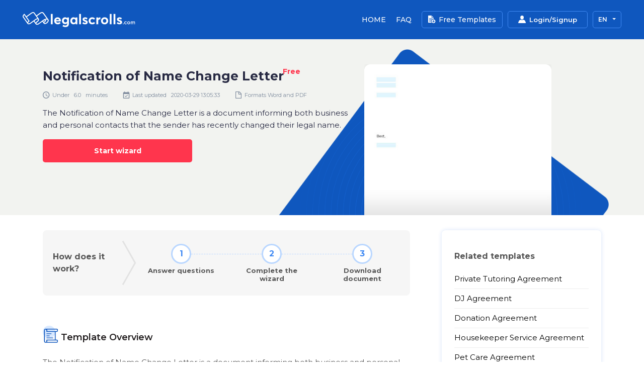

--- FILE ---
content_type: image/svg+xml
request_url: https://www.legalscrolls.com/img/documents/icon-law.svg
body_size: 2056
content:
<svg id="Layer" xmlns="http://www.w3.org/2000/svg" viewBox="0 0 393.8 449.23"><defs><style>.cls-1{fill:#d9e9ff;}.cls-2{fill:none;}.cls-3{fill:#0f57be;}</style></defs><title>LS ikonos</title><circle class="cls-1" cx="163.26" cy="163.26" r="163.26"/><polygon class="cls-2" points="65.63 281.9 155.76 281.9 110.69 198.51 65.63 281.9"/><path class="cls-2" d="M202.87,394.28l-37.16,36.09h99.14l-37.17-36.09a17.77,17.77,0,0,0-12.22-5.15h-.36A17.78,17.78,0,0,0,202.87,394.28Z"/><polygon class="cls-2" points="320.8 85.7 275.73 169.07 365.87 169.07 320.8 85.7"/><polygon class="cls-2" points="65.63 169.07 155.76 169.07 110.69 85.69 65.63 169.07"/><path class="cls-2" d="M202.87,394.28l-37.16,36.09h99.14l-37.17-36.09a17.77,17.77,0,0,0-12.22-5.15h-.36A17.78,17.78,0,0,0,202.87,394.28Z"/><path class="cls-2" d="M110.69,234.69c25.38,0,46.58-19.29,51.2-44.75H59.5C64.11,215.4,85.32,234.69,110.69,234.69Z"/><path class="cls-2" d="M320.8,234.69c25.38,0,46.58-19.29,51.2-44.75H269.6C274.22,215.4,295.42,234.69,320.8,234.69Z"/><path class="cls-3" d="M393.79,204.39a8.25,8.25,0,0,0,0-.86s0-.08,0-.12c0-.29-.08-.58-.13-.86l-.06-.29c-.06-.25-.12-.49-.19-.74,0-.09-.06-.19-.1-.29s-.14-.41-.22-.62-.09-.2-.13-.31-.21-.44-.32-.66l-.08-.14L330,83.79a10.45,10.45,0,0,0-9.18-5.47H110.22A10.43,10.43,0,0,0,100,86.54L39,199.5l-.06.13c-.12.22-.23.45-.33.68l-.12.3q-.14.31-.24.63a2.76,2.76,0,0,0-.08.27c-.08.25-.14.5-.2.75,0,.09,0,.19,0,.28a8.74,8.74,0,0,0-.14.87.49.49,0,0,1,0,.12c0,.28,0,.57,0,.86v.35c.12,41.82,32.82,75.81,73,75.81s72.88-34,73-75.81v-.35c0-.29,0-.58-.05-.86a.49.49,0,0,0,0-.12,8.7,8.7,0,0,0-.13-.87,2.8,2.8,0,0,0-.06-.28,6.87,6.87,0,0,0-.19-.75l-.09-.27c-.07-.21-.14-.42-.23-.63l-.13-.31c-.1-.22-.2-.45-.32-.67a.54.54,0,0,0-.07-.13L128.19,99.19h76.65V369.76a38.64,38.64,0,0,0-16.5,9.55l-55.62,54A10.43,10.43,0,0,0,140,451.23H290.56a10.43,10.43,0,0,0,7.27-17.91l-55.62-54a38.64,38.64,0,0,0-16.5-9.55V99.19H303.3L249.08,199.5c0,.05-.05.1-.08.14-.11.22-.21.44-.31.66l-.13.31c-.09.21-.16.41-.23.62s-.07.2-.09.29a6.7,6.7,0,0,0-.19.74l-.06.29c-.06.28-.1.57-.14.86v.12c0,.29,0,.57,0,.86v.34c.12,41.83,32.82,75.82,73,75.82s72.87-34,73-75.82v0c0-.07,0-.13,0-.2S393.79,204.43,393.79,204.39Zm-283.1,55.3c-25.37,0-46.58-19.29-51.19-44.75H161.89C157.27,240.4,136.07,259.69,110.69,259.69Zm45.07-65.61H65.63l45.06-83.39Zm71.92,200.2,37.17,36.09H165.71l37.16-36.09a17.78,17.78,0,0,1,12.23-5.15h.36A17.77,17.77,0,0,1,227.68,394.28ZM320.8,110.7l45.07,83.38H275.73Zm0,149c-25.38,0-46.58-19.29-51.2-44.75H372C367.38,240.4,346.18,259.69,320.8,259.69Z"/></svg>

--- FILE ---
content_type: image/svg+xml
request_url: https://www.legalscrolls.com/img/documents/dash.svg
body_size: -300
content:
<svg xmlns="http://www.w3.org/2000/svg" width="1" height="10" viewBox="0 0 1 10">
  <rect width="1" height="5" fill="#ADCDFF" fill-rule="evenodd" transform="translate(0 5)"/>
</svg>


--- FILE ---
content_type: image/svg+xml
request_url: https://www.legalscrolls.com/img/logo_white.svg
body_size: 13042
content:
<svg xmlns="http://www.w3.org/2000/svg" width="1317" height="176" viewBox="0 0 1317 176">
  <g fill="#FFF">
    <path d="M301.28,85.89 L249,12.7 C244.13,5.87 238.11,1.81 231.13,0.7 L230.95,0.7 C216.76,-1.55 202.86,8.7 193.66,15.46 C193.2,15.8 177.58,26.96 161.07,38.75 L138.07,6.55 C131.25,-3 114.42,-1.86 98.92,9.2 L42.38,49.5 L21.06,19.63 L16.71,22.73 C14.7609228,24.1260072 12.928251,25.6777585 11.23,27.37 C0.48,38.06 -3.1,52.46 2.89,60.86 L55.94,135.16 L56.01,135.16 C56.2581317,135.614106 56.5353772,136.051686 56.84,136.47 C63.66,146.03 80.49,144.89 95.99,133.83 L129.79,109.69 L152.19,141 L152.26,140.95 C152.510494,141.40271 152.787648,141.840146 153.09,142.26 C159.91,151.81 176.74,150.67 192.24,139.61 L214.31,124.18 L231.41,111.98 L248,135.19 L248.14,135.09 C248.214263,135.207276 248.294364,135.320752 248.38,135.43 C250.658286,137.686006 253.604735,139.145201 256.78,139.59 C260.48551,140.123347 264.262019,139.864308 267.86,138.83 C284.74,134.33 300.71,119.75 304.23,105.62 C306.57,96 303.92,89.59 301.28,85.89 Z M66.46,104.81 C62.3931773,108.464071 59.0544564,112.854624 56.62,117.75 L11.62,54.66 C9.43,51.59 11.1,42.6 18.8,34.93 L18.86,34.87 L67.86,103.56 C67.38,104 66.92,104.39 66.46,104.81 Z M89.78,125.09 C78.49,133.15 67.87,133.51 65.52,130.22 C63.52,127.34 66.02,119.79 73.73,112.63 C75.1598543,111.304758 76.6729376,110.072247 78.26,108.94 L82.6,105.84 L48.6,58.19 L105.16,17.81 C116.46,9.75 127.07,9.38 129.42,12.68 L172.27,72.68 C165.57,73.42 158,76.39 150.71,81.6 L89.78,125.09 Z M152.87,123.6 L138.48,103.44 L152.48,93.44 C156.48,90.95 161.41,87.44 161.41,87.44 C170.9,82.2 179.12,82.32 181.15,85.16 C182.9,87.62 181.15,93.77 175.47,100.08 C171.85,103.43 163.03,110.37 162.72,110.66 C158.651894,114.315302 155.310093,118.705445 152.87,123.6 L152.87,123.6 Z M208,115.3 L186,130.94 C174.71,139 164.09,139.36 161.75,136.07 C159.69,133.19 162.24,125.65 169.95,118.49 C170.05,118.39 170.16,118.31 170.26,118.22 L174.59,115.13 C190.09,104.06 196.59,88.52 189.81,78.96 C189.463141,78.489025 189.085658,78.0413908 188.68,77.62 L188.79,77.54 L167.59,47.8 L201.19,23.8 C208.9,18.13 219.63,10.08 229.19,11.61 C233.27,12.4 236.76,14.73 239.93,19.17 L281,76.6 C277.373303,76.5585681 273.755534,76.9683804 270.23,77.82 C267.68653,78.4131103 265.176333,79.1408005 262.71,80 L262.71,80 C260.86,80.66 258.44,81.6 255.94,82.69 L255.84,82.69 C252.73097,83.9840986 249.753877,85.5747834 246.95,87.44 L245.95,88.18 C244.89,88.86 243.79,89.49 242.77,90.18 L208,115.3 Z M249,99.47 L249,99.47 L249,99.47 L249.19,99.34 C251.644267,97.6164071 254.213602,96.0627781 256.88,94.69 L262.26,102.22 C256.19335,105.374483 251.106123,110.129709 247.55,115.97 L240.24,105.73 L249,99.47 Z M293.42,102.93 C290.84,113.3 278.09,124.58 265,128.07 C259.83,129.44 257.14,128.46 256.37,127.66 C255.6,126.86 255.77,125.6 255.97,124.6 L255.97,124.43 L255.97,124.27 C255.72,121.14 259.06,115.4 265.97,110.49 C268.100499,108.954488 270.402696,107.672506 272.83,106.67 L275.97,105.59 L276.36,105.48 L276.36,105.48 L278.26,104.82 L267.26,90.22 C269.06,89.63 270.88,89.09 272.71,88.66 C281.54,86.66 288.76,87.89 292.03,92.11 C294,94.64 294.51,98.38 293.38,102.93 L293.42,102.93 Z"/>
    <polygon points="330.3 141.71 330.3 22.46 351.52 22.46 351.52 141.71"/>
    <path d="M447.590009 101.36C447.590009 105.58 447.43 108.11 447.11 108.98L391.54 108.98C392.629386 113.426606 395.200503 117.369692 398.83 120.16 402.593327 122.911108 407.171058 124.319641 411.83 124.16 419.210776 124.404454 426.26004 121.089998 430.78 115.25L444.55 128.05C436.643333 138.016667 425.236667 143 410.33 143 398.563333 143 388.843333 139.22 381.17 131.66 373.496667 124.1 369.66 114.213333 369.66 102 369.66 90.12 373.36 80.3733333 380.76 72.76 388.16 65.1466667 397.53 61.34 408.87 61.34 420.316667 61.34 429.633333 65.0933333 436.82 72.6 444.006667 80.1066667 447.596667 89.6933333 447.590009 101.36zM409.52 80C401.024153 79.6321989 393.498979 85.4386605 391.7 93.75L426.53 93.75C424.176667 84.5833333 418.506667 80 409.52 80zM520.82 62.64L541.88 62.64 541.88 132.64C541.88 160.94 528.163333 175.09 500.73 175.09 489.376342 175.270489 478.16604 172.536773 468.17 167.15L473.17 149.15C482.03 154.11 490.563333 156.593333 498.77 156.6 505.896667 156.6 511.433333 154.933333 515.38 151.6 519.18981 148.535936 521.376997 143.888625 521.31 139L521.31 131 520.82 131C515.206667 137.16 507.54 140.24 497.82 140.24 486.8 140.24 477.753333 136.62 470.68 129.38 463.606667 122.14 460.07 112.806667 460.07 101.38 460.07 89.72 463.526667 80.1366667 470.44 72.63 477.353333 65.1233333 486.1 61.37 496.68 61.37 506.186667 61.37 514.073333 64.5 520.34 70.76L520.82 70.76 520.82 62.64zM487.29 115.54C491.131146 119.295066 496.341505 121.314893 501.71 121.13 507.069065 121.302941 512.254262 119.216525 516 115.38 519.733333 111.54 521.596667 106.596667 521.590018 100.55 521.590018 94.61 519.7 89.8033333 515.92 86.13 512.107328 82.4480193 506.967735 80.464317 501.67 80.63 495.716667 80.63 490.883333 82.4933333 487.17 86.22 483.456667 89.9466667 481.593333 94.78 481.58 100.72 481.606667 106.873333 483.51 111.813333 487.29 115.54L487.29 115.54zM619.16 62.64L640.23 62.64 640.23 141.71 620.14 141.71 620.14 132.15 619.65 132.15C614.143333 139.383333 606.26 143 596 143 584.98 143 575.933333 139.246667 568.86 131.74 561.786667 124.233333 558.25 114.433333 558.25 102.34 558.25 90.46 561.786667 80.6566667 568.86 72.93 575.615171 65.3484216 585.358283 61.1148294 595.51 61.35 605.343333 61.35 613.066667 64.75 618.68 71.55L619.16 71.55 619.16 62.64zM599.89 124.05C605.272888 124.145425 610.446568 121.967034 614.14 118.05 618.026667 114.05 619.97 108.866667 619.97 102.5 619.97 96.1333333 618.08 90.84 614.3 86.62 610.726219 82.4990104 605.503504 80.1826904 600.05 80.3 594.546604 80.1615306 589.24451 82.3725546 585.47 86.38 581.576667 90.4333333 579.63 95.8066667 579.63 102.5 579.63 108.873333 581.52 114.056667 585.3 118.05 589.076906 122.05114 594.390967 124.236498 599.89 124.05z"/>
    <polygon points="661.94 141.71 661.94 22.46 683.16 22.46 683.16 141.71"/>
    <path d="M731.11 143.000131C718.69 143.000131 707.996667 139.166667 699.03 131.5L709.4 116.75C715.88 122.91 723.173333 125.99 731.28 125.99 733.778692 126.129957 736.261134 125.509347 738.4 124.21 740.029143 123.205996 741.015144 121.42361 741 119.51 741 117.776667 739.973333 116.316667 737.92 115.13 734.285985 113.319624 730.48913 111.856462 726.58 110.76 718.906667 108.166667 712.94 104.953333 708.68 101.12 704.42 97.2866667 702.286667 91.9133333 702.28 85 702.10393 78.3383782 705.112147 71.9914124 710.38 67.91 715.78 63.53 722.583333 61.3433333 730.79 61.35 741.252772 61.2331198 751.436792 64.7219587 759.63 71.23L749.42 86.78C743.48 81.1733333 737.163333 78.3666667 730.47 78.36 728.574976 78.3430418 726.716002 78.8781481 725.12 79.9 723.562208 80.8321952 722.632079 82.5355168 722.69 84.35 722.69 85.87 723.63 87.24 725.52 88.48 728.423546 90.2128657 731.49192 91.6532595 734.68 92.78 739 94.4 742.186667 95.6133333 744.24 96.42 746.744709 97.4509576 749.179832 98.6434663 751.53 99.99 753.770195 101.110355 755.776058 102.647844 757.44 104.52 758.737894 106.278543 759.775249 108.215164 760.52 110.27 761.477073 112.861395 761.944993 115.607883 761.9 118.37 761.9 125.703333 759.28 131.646667 754.04 136.2 748.8 140.753333 741.156667 143.02 731.11 143.000131zM813.9 143C802.02 143 792.273333 139.22 784.66 131.66 777.046667 124.1 773.24 114.27 773.24 102.17 773.24 90.0766667 777.1 80.25 784.82 72.69 792.54 65.13 802.54 61.3495897 814.82 61.3495897 821.288204 61.3228422 827.69105 62.6442807 833.62 65.23 839.377236 67.6890652 844.439809 71.5289274 848.36 76.41L834.15 88.73C829.60418 83.2519456 822.806911 80.1478839 815.69 80.3 809.416667 80.3 804.34 82.3266667 800.46 86.38 796.58 90.4333333 794.633333 95.64 794.62 102 794.62 108.48 796.593333 113.773333 800.54 117.88 804.486667 121.986667 809.59 124.04 815.85 124.04 823.41 124.04 829.566667 121.336667 834.32 115.93L848.74 128.73C844.725142 133.182966 839.772991 136.690454 834.24 139 827.815193 141.743872 820.885385 143.106666 813.9 143zM908.84 61.35C909.385186 61.309513 909.933267 61.3636444 910.46 61.51L910.46 84.51C909.06 84.4 907.22 84.34 904.95 84.34 898.576667 84.34 893.61 86.2566667 890.05 90.09 886.49 93.9233333 884.706667 98.8666667 884.7 104.92L884.7 141.7 863.48 141.7 863.48 62.64 884.7 62.64 884.7 74.31 884.86 74.31C891.02 65.67 899.013333 61.35 908.84 61.35zM960 143C947.58 143 937.48 139.166667 929.7 131.5 921.92 123.833333 918.033333 114.056667 918.039991 102.17 918.039991 90.29 921.926667 80.5166667 929.7 72.85 937.473333 65.1833333 947.573333 61.35 960 61.35 972.313333 61.35 982.413333 65.13 990.3 72.69 998.186667 80.25 1002.12667 90.0766667 1002.12001 102.17 1002.12001 114.27 998.18 124.1 990.3 131.66 982.42 139.22 972.32 143 960 143zM960 124C965.539215 124.119081 970.868325 121.879836 974.66 117.84 978.6 113.74 980.57 108.5 980.57 102.12 980.57 95.64 978.626667 90.3766667 974.74 86.33 970.90367 82.3212971 965.545996 80.1295212 960 80.3 954.383271 80.1180721 948.96697 82.397082 945.17 86.54 941.297678 90.8064283 939.235768 96.4112372 939.42 102.17 939.267967 107.918959 941.362934 113.500754 945.26 117.73 949.015283 121.887224 954.399698 124.195874 960 124.05L960 124z"/>
    <polygon points="1020.14 141.71 1020.14 22.46 1041.37 22.46 1041.37 141.71"/>
    <polygon points="1064.7 141.71 1064.7 22.46 1085.92 22.46 1085.92 141.71"/>
    <path d="M1133.88 143.000131C1121.45333 143.000131 1110.76 139.166667 1101.8 131.5L1112.17 116.75C1118.65 122.916667 1125.92667 126 1134 126 1136.50175 126.138849 1138.98706 125.518393 1141.13 124.22 1142.75238 123.210768 1143.73335 121.430622 1143.72 119.52 1143.72 117.786667 1142.69333 116.326667 1140.64 115.14 1137.00598 113.329624 1133.20913 111.866462 1129.3 110.77 1121.63333 108.176667 1115.66667 104.963333 1111.4 101.13 1107.13333 97.2966667 1105 91.92 1105 85 1104.82393 78.3383782 1107.83215 71.9914124 1113.1 67.91 1118.5 63.53 1125.30333 61.3433333 1133.51 61.35 1143.97277 61.2331198 1154.15679 64.7219587 1162.35 71.23L1152.14 86.78C1146.2 81.1733333 1139.86667 78.3666667 1133.14 78.36 1131.24498 78.3430418 1129.386 78.8781481 1127.79 79.9 1126.23221 80.8321952 1125.30208 82.5355168 1125.36 84.35 1125.36 85.87 1126.3 87.24 1128.2 88.48 1131.09877 90.2152616 1134.16407 91.6557863 1137.35 92.78 1141.67 94.4 1144.85667 95.6133333 1146.91 96.42 1149.41471 97.4509576 1151.84983 98.6434663 1154.2 99.99 1156.4419 101.107624 1158.44825 102.645486 1160.11 104.52 1161.40789 106.278543 1162.44525 108.215164 1163.19 110.27 1164.14707 112.861395 1164.61499 115.607883 1164.57 118.37 1164.57 125.703333 1161.95 131.646667 1156.71 136.2 1151.47 140.753333 1143.86 143.02 1133.88 143.000131zM1179.08 142.23C1177.74631 142.262389 1176.45708 141.749584 1175.51 140.81 1174.56118 139.912187 1174.03475 138.656021 1174.06 137.35 1174.04498 136.026227 1174.58542 134.756744 1175.55 133.85 1176.47975 132.905585 1177.75485 132.381818 1179.08 132.4 1181.82201 132.399863 1184.05258 134.608122 1184.08 137.35 1184.10153 138.655307 1183.5757 139.910036 1182.63 140.81 1181.69303 141.752502 1180.40849 142.266318 1179.08 142.23L1179.08 142.23zM1206.14 142.23C1199.45738 142.048715 1193.50969 137.945288 1190.96772 131.762359 1188.42576 125.579429 1189.76732 118.479191 1194.39 113.65 1197.59305 110.538704 1201.92748 108.869949 1206.39 109.03 1208.9794 109.028159 1211.54184 109.555622 1213.92 110.58 1216.25496 111.553065 1218.31527 113.084566 1219.92 115.04L1214.92 119.39C1212.92116 116.981512 1209.9289 115.621731 1206.8 115.7 1204.2063 115.591234 1201.68802 116.586915 1199.87 118.44 1196.33762 122.559821 1196.33762 128.640179 1199.87 132.76 1201.68802 134.613085 1204.2063 135.608766 1206.8 135.5 1209.89646 135.604597 1212.88419 134.351792 1214.98 132.07L1220.07 136.56C1218.45104 138.344388 1216.45179 139.742155 1214.22 140.65 1211.66496 141.729925 1208.91363 142.267932 1206.14 142.23zM1241.72 142.23C1237.17672 142.414936 1232.75747 140.722459 1229.5 137.55 1223.26035 130.843552 1223.26035 120.456448 1229.5 113.75 1236.41262 107.49587 1246.92633 107.452763 1253.89 113.65 1260.20994 120.401825 1260.20994 130.898175 1253.89 137.65 1250.62181 140.763123 1246.22977 142.416006 1241.72 142.23L1241.72 142.23zM1241.72 135.5C1244.23097 135.555463 1246.64897 134.549777 1248.38 132.73 1250.20422 130.842094 1251.18246 128.29363 1251.09 125.67 1251.2 123.007454 1250.23414 120.412615 1248.41 118.47 1246.67408 116.639202 1244.24203 115.632208 1241.72 115.7 1239.15661 115.611119 1236.68279 116.648882 1234.95 118.54 1233.18853 120.488413 1232.25273 123.04484 1232.34 125.67 1232.26733 128.259362 1233.21552 130.773506 1234.98 132.67 1236.70849 134.548211 1239.16877 135.581239 1241.72 135.5L1241.72 135.5zM1305.15 108.999975C1308.75 108.999975 1311.54 110.17 1313.5 112.5 1315.46 114.83 1316.43 118.35 1316.43 123.06L1316.43 141.68 1309 141.68 1309 124.94C1309 118.78 1306.91 115.7 1302.73 115.7 1300.61289 115.678471 1298.61319 116.670885 1297.35 118.37 1295.81817 120.484717 1295.06236 123.062945 1295.21 125.67L1295.21 141.67 1287.81 141.67 1287.81 124.94C1287.81 118.78 1285.67667 115.7 1281.41 115.7 1279.23012 115.646788 1277.15621 116.639141 1275.83 118.37 1274.29817 120.484717 1273.54236 123.062945 1273.69 125.67L1273.69 141.67 1266.3 141.67 1266.3 109.49 1273.69 109.49 1273.69 114 1273.75 114C1276.10547 110.846192 1279.81367 108.992092 1283.75 108.999975 1288.28333 108.999975 1291.49333 110.783333 1293.38 114.35L1293.52 114.35C1296.34 110.783333 1300.21667 108.999975 1305.15 108.999975z"/>
  </g>
</svg>


--- FILE ---
content_type: image/svg+xml
request_url: https://www.legalscrolls.com/img/documents/icon-document.svg
body_size: 1001
content:
<svg id="Layer" xmlns="http://www.w3.org/2000/svg" viewBox="0 0 393.8 449.23"><defs><style>.cls-1{fill:#d9e9ff;}.cls-2{fill:none;}.cls-3{fill:#0f57be;}</style></defs><title>LS ikonos</title><circle class="cls-1" cx="163.26" cy="163.26" r="163.26"/><path class="cls-2" d="M95.79,170.16v-41a20.76,20.76,0,0,0-41.52,0V184H312.1V170.16Z"/><path class="cls-2" d="M116.07,129.12v20.76H353.14a20.76,20.76,0,0,0,0-41.52H111.21l2.51,7.08A40.73,40.73,0,0,1,116.07,129.12Z"/><path class="cls-2" d="M54.27,407.23a20.76,20.76,0,0,0,41.52,0v-41H312.1V184H54.27ZM95.79,202.88H223.5V220H95.79Zm0,55.5h81.6V275.5H95.79Zm0,55.49H269.61V331H95.79Z"/><path class="cls-2" d="M353.14,386.47H116.07v20.76a40.63,40.63,0,0,1-2.35,13.67L111.21,428H353.14a20.76,20.76,0,0,0,0-41.52Z"/><path class="cls-3" d="M353.14,366.19H332.38v-205h20.76a41,41,0,1,0,0-82.08H75a41.09,41.09,0,0,0-41,41V407.23a41.09,41.09,0,0,0,41,41H353.14a41,41,0,1,0,0-82.08Zm0-266.83a20.76,20.76,0,0,1,0,41.52H116.07V120.12a40.73,40.73,0,0,0-2.35-13.68l-2.51-7.08ZM95.79,407.23a20.76,20.76,0,0,1-41.52,0V120.12a20.76,20.76,0,0,1,41.52,0v41H312.1v205H95.79ZM353.14,428H111.21l2.51-7.09a40.63,40.63,0,0,0,2.35-13.67V386.47H353.14a20.76,20.76,0,0,1,0,41.52Z"/><rect class="cls-3" x="95.79" y="313.87" width="173.82" height="17.12"/><rect class="cls-3" x="95.79" y="258.38" width="81.6" height="17.12"/><rect class="cls-3" x="95.79" y="202.88" width="127.71" height="17.12"/></svg>

--- FILE ---
content_type: image/svg+xml
request_url: https://www.legalscrolls.com/img/documents/angle_right.svg
body_size: -113
content:
<svg xmlns="http://www.w3.org/2000/svg" width="30.875" height="93" viewBox="0 0 30.875 93">
  <defs>
    <style>
      .cls-1 {
        fill: none;
        stroke: #e2e2e2;
        stroke-width: 3px;
        fill-rule: evenodd;
      }
    </style>
  </defs>
  <path class="cls-1" d="M304.728,618l25.283,45-25.283,45" transform="translate(-300.625 -616.5)"/>
</svg>


--- FILE ---
content_type: image/svg+xml
request_url: https://www.legalscrolls.com/img/documents/icon-use.svg
body_size: 406
content:
<svg id="Layer" xmlns="http://www.w3.org/2000/svg" viewBox="0 0 393.8 449.23"><defs><style>.cls-1{fill:#d9e9ff;}.cls-2{fill:#0f57be;}.cls-3{fill:none;}</style></defs><title>LS ikonos</title><circle class="cls-1" cx="163.26" cy="163.26" r="163.26"/><polygon class="cls-2" points="391.68 386.77 330.48 325.57 316.67 339.39 354.28 377 69.8 377 107.41 339.39 93.59 325.57 32.4 386.77 93.59 447.97 107.41 434.15 69.8 396.54 354.28 396.54 316.67 434.15 330.48 447.97 391.68 386.77"/><polygon class="cls-3" points="233.85 116.49 328.61 116.49 328.61 72.86 95.47 72.86 95.47 116.49 190.22 116.49 190.22 240.21 233.85 240.21 233.85 116.49"/><rect class="cls-3" x="190.22" y="240.21" width="43.63" height="42.11"/><path class="cls-2" d="M75.92,79.32v114.3H95.47V162h75.21V339.86h82.71V162h75.22v31.59h19.54V79.32Zm252.69,63.17H233.85V320.32H190.22V142.49H95.47V98.86H328.61Z"/></svg>

--- FILE ---
content_type: image/svg+xml
request_url: https://www.legalscrolls.com/img/documents/tip_bg.svg
body_size: 2830
content:
<svg xmlns="http://www.w3.org/2000/svg" width="613" height="299" viewBox="0 0 613 299">
  <path fill="#5C9BF5" d="M604.32,172.29 L499.49,25.48 C489.7,11.77 477.64,3.64 463.64,1.3 L463.27,1.24 C434.81,-3.28 406.93,17.24 388.48,30.85 C387.56,31.53 356.22,53.92 323.1,77.57 L277,13 C263.31,-6.18 229.55,-3.9 198.46,18.29 L85,99.29 L42.24,39.38 L33.52,45.6 C29.6088866,48.3950619 25.9302286,51.5018559 22.52,54.89 C1,76.34 -6.22,105.23 5.8,122.08 L112.2,271.08 L112.34,270.98 C112.845762,271.884756 113.403358,272.759546 114.01,273.6 C127.69,292.77 161.45,290.49 192.53,268.29 L260.34,219.89 L305.27,282.82 L305.41,282.72 C305.912341,283.627834 306.466594,284.505957 307.07,285.35 C320.75,304.51 354.51,302.23 385.6,280.04 L429.87,249.09 L464.17,224.61 L497.38,271.13 L497.65,270.94 C497.84,271.14 497.94,271.41 498.13,271.61 C502.706425,276.145753 508.621586,279.087556 515,280 C522.438876,281.063732 530.018732,280.538868 537.24,278.46 C571.09,269.46 603.13,240.19 610.18,211.84 C614.94,192.6 609.62,179.71 604.32,172.29 Z M133.32,210.23 C124.32,218.55 117.71,227.45 113.58,236.23 L23.23,109.64 C18.83,103.47 22.18,85.44 37.63,70.07 L37.75,69.95 L136.11,207.73 C135.16,208.55 134.23,209.38 133.32,210.23 L133.32,210.23 Z M180.09,250.91 C157.44,267.07 136.15,267.8 131.43,261.2 C127.3,255.42 132.43,240.29 147.89,225.92 C150.759447,223.265503 153.795637,220.797137 156.98,218.53 L165.69,212.31 L97.45,116.72 L210.91,35.72 C233.55,19.55 254.85,18.82 259.56,25.42 L345.5,145.81 C332.07,147.28 316.88,153.25 302.26,163.69 L180.09,250.91 Z M306.64,247.91 L277.77,207.47 L305.84,187.42 C313.94,182.42 323.77,175.37 323.77,175.37 C342.77,164.87 359.28,165.09 363.36,170.8 C366.88,175.73 363.36,188.07 351.98,200.73 C344.7,207.44 326.98,221.37 326.38,221.95 C317.43,230.29 310.77,239.2 306.64,247.93 L306.64,247.91 Z M417.12,231.25 L373.12,262.63 C350.47,278.8 329.12,279.53 324.46,272.93 C320.33,267.14 325.46,252.01 340.92,237.65 C341.12,237.46 341.34,237.29 341.54,237.11 L350.22,230.91 C381.31,208.72 394.43,177.53 380.75,158.36 C380.05372,157.416908 379.298902,156.518473 378.49,155.67 L378.71,155.51 L336.16,95.87 L403.57,47.76 C419.02,36.38 440.57,20.25 459.76,23.31 C467.94,24.89 474.95,29.56 481.31,38.46 L563.55,153.64 C556.276656,153.565518 549.02189,154.388397 541.95,156.09 C536.878359,157.276475 531.87164,158.725086 526.95,160.43 L526.95,160.43 C523.24,161.76 518.37,163.64 513.37,165.83 L513.16,165.92 C506.926397,168.514199 500.958565,171.705751 495.34,175.45 L493.26,176.94 C491.13,178.31 488.93,179.57 486.87,181.04 L417.12,231.25 Z M499.37,199.51 L499.37,199.51 C499.38647,199.477791 499.406603,199.447591 499.43,199.42 L499.82,199.14 C504.741017,195.692979 509.88942,192.582555 515.23,189.83 L526.05,205 C513.64,211.56 502.75,221.71 496.54,232.57 L481.88,212 L499.37,199.51 Z M588.48,206.44 C583.31,227.25 557.73,249.87 531.48,256.86 C521.11,259.62 515.72,257.66 514.16,256.06 C512.78,254.63 512.97,251.92 513.38,249.9 L513.44,249.58 L513.44,249.25 C512.93,242.97 519.63,231.46 533.44,221.61 C537.702931,218.555786 542.303196,216.002321 547.15,214 L553.45,211.84 L554.23,211.62 L554.23,211.57 L558.04,210.26 L536.04,181.02 C539.66,179.83 543.3,178.74 546.98,177.88 C564.69,173.77 579.16,176.34 585.73,184.8 C589.81,189.84 590.75,197.33 588.48,206.46 L588.48,206.44 Z"/>
</svg>


--- FILE ---
content_type: image/svg+xml
request_url: https://www.legalscrolls.com/img/logo_grey.svg
body_size: 13262
content:
<svg xmlns="http://www.w3.org/2000/svg" width="1317" height="176" viewBox="0 0 1317 176">
  <g fill="#76777B">
    <path d="M301.28,85.89 L249,12.7 C244.13,5.87 238.11,1.81 231.13,0.7 L230.95,0.7 C216.76,-1.55 202.86,8.7 193.66,15.46 C193.2,15.8 177.58,26.96 161.07,38.75 L138.07,6.55 C131.25,-3 114.42,-1.86 98.92,9.2 L42.38,49.5 L21.06,19.63 L16.71,22.73 C14.7609228,24.1260072 12.928251,25.6777585 11.23,27.37 C0.48,38.06 -3.1,52.46 2.89,60.86 L55.94,135.16 L56.01,135.16 C56.2581317,135.614106 56.5353772,136.051686 56.84,136.47 C63.66,146.03 80.49,144.89 95.99,133.83 L129.79,109.69 L152.19,141 L152.26,140.95 C152.510494,141.40271 152.787648,141.840146 153.09,142.26 C159.91,151.81 176.74,150.67 192.24,139.61 L214.31,124.18 L231.41,111.98 L248,135.19 L248.14,135.09 C248.214263,135.207276 248.294364,135.320752 248.38,135.43 C250.658286,137.686006 253.604735,139.145201 256.78,139.59 C260.48551,140.123347 264.262019,139.864308 267.86,138.83 C284.74,134.33 300.71,119.75 304.23,105.62 C306.57,96 303.92,89.59 301.28,85.89 Z M66.46,104.81 C62.3931773,108.464071 59.0544564,112.854624 56.62,117.75 L11.62,54.66 C9.43,51.59 11.1,42.6 18.8,34.93 L18.86,34.87 L67.86,103.56 C67.38,104 66.92,104.39 66.46,104.81 Z M89.78,125.09 C78.49,133.15 67.87,133.51 65.52,130.22 C63.52,127.34 66.02,119.79 73.73,112.63 C75.1598543,111.304758 76.6729376,110.072247 78.26,108.94 L82.6,105.84 L48.6,58.19 L105.16,17.81 C116.46,9.75 127.07,9.38 129.42,12.68 L172.27,72.68 C165.57,73.42 158,76.39 150.71,81.6 L89.78,125.09 Z M152.87,123.6 L138.48,103.44 L152.48,93.44 C156.48,90.95 161.41,87.44 161.41,87.44 C170.9,82.2 179.12,82.32 181.15,85.16 C182.9,87.62 181.15,93.77 175.47,100.08 C171.85,103.43 163.03,110.37 162.72,110.66 C158.651894,114.315302 155.310093,118.705445 152.87,123.6 L152.87,123.6 Z M208,115.3 L186,130.94 C174.71,139 164.09,139.36 161.75,136.07 C159.69,133.19 162.24,125.65 169.95,118.49 C170.05,118.39 170.16,118.31 170.26,118.22 L174.59,115.13 C190.09,104.06 196.59,88.52 189.81,78.96 C189.463141,78.489025 189.085658,78.0413908 188.68,77.62 L188.79,77.54 L167.59,47.8 L201.19,23.8 C208.9,18.13 219.63,10.08 229.19,11.61 C233.27,12.4 236.76,14.73 239.93,19.17 L281,76.6 C277.373303,76.5585681 273.755534,76.9683804 270.23,77.82 C267.68653,78.4131103 265.176333,79.1408005 262.71,80 L262.71,80 C260.86,80.66 258.44,81.6 255.94,82.69 L255.84,82.69 C252.73097,83.9840986 249.753877,85.5747834 246.95,87.44 L245.95,88.18 C244.89,88.86 243.79,89.49 242.77,90.18 L208,115.3 Z M249,99.47 L249,99.47 L249,99.47 L249.19,99.34 C251.644267,97.6164071 254.213602,96.0627781 256.88,94.69 L262.26,102.22 C256.19335,105.374483 251.106123,110.129709 247.55,115.97 L240.24,105.73 L249,99.47 Z M293.42,102.93 C290.84,113.3 278.09,124.58 265,128.07 C259.83,129.44 257.14,128.46 256.37,127.66 C255.6,126.86 255.77,125.6 255.97,124.6 L255.97,124.43 L255.97,124.27 C255.72,121.14 259.06,115.4 265.97,110.49 C268.100499,108.954488 270.402696,107.672506 272.83,106.67 L275.97,105.59 L276.36,105.48 L276.36,105.48 L278.26,104.82 L267.26,90.22 C269.06,89.63 270.88,89.09 272.71,88.66 C281.54,86.66 288.76,87.89 292.03,92.11 C294,94.64 294.51,98.38 293.38,102.93 L293.42,102.93 Z"/>
    <polygon points="330.3 141.71 330.3 22.46 351.52 22.46 351.52 141.71"/>
    <path d="M447.590018,101.36 C447.590018,105.58 447.43,108.11 447.11,108.98 L391.54,108.98 C392.629386,113.426606 395.200503,117.369692 398.83,120.16 C402.593327,122.911108 407.171058,124.319641 411.83,124.16 C419.210776,124.404454 426.26004,121.089998 430.78,115.25 L444.55,128.05 C436.643333,138.016667 425.236667,143 410.33,143 C398.563333,143 388.843333,139.22 381.17,131.66 C373.496667,124.1 369.66,114.213333 369.66,102 C369.66,90.12 373.36,80.3733333 380.76,72.76 C388.16,65.1466667 397.53,61.34 408.87,61.34 C420.316667,61.34 429.633333,65.0933333 436.82,72.6 C444.006667,80.1066667 447.596667,89.6933333 447.590018,101.36 Z M409.52,80 C401.024153,79.6321989 393.498979,85.4386605 391.7,93.75 L426.53,93.75 C424.176667,84.5833333 418.506667,80 409.52,80 Z M520.82,62.64 L541.88,62.64 L541.88,132.64 C541.88,160.94 528.163333,175.09 500.73,175.09 C489.376342,175.270489 478.16604,172.536773 468.17,167.15 L473.17,149.15 C482.03,154.11 490.563333,156.593333 498.77,156.6 C505.896667,156.6 511.433333,154.933333 515.38,151.6 C519.18981,148.535936 521.376997,143.888625 521.31,139 L521.31,131 L520.82,131 C515.206667,137.16 507.54,140.24 497.82,140.24 C486.8,140.24 477.753333,136.62 470.68,129.38 C463.606667,122.14 460.07,112.806667 460.07,101.38 C460.07,89.72 463.526667,80.1366667 470.44,72.63 C477.353333,65.1233333 486.1,61.37 496.68,61.37 C506.186667,61.37 514.073333,64.5 520.34,70.76 L520.82,70.76 L520.82,62.64 Z M487.29,115.54 C491.131146,119.295066 496.341505,121.314893 501.71,121.13 C507.069065,121.302941 512.254262,119.216525 516,115.38 C519.733333,111.54 521.596667,106.596667 521.590036,100.55 C521.590036,94.61 519.7,89.8033333 515.92,86.13 C512.107328,82.4480193 506.967735,80.464317 501.67,80.63 C495.716667,80.63 490.883333,82.4933333 487.17,86.22 C483.456667,89.9466667 481.593333,94.78 481.58,100.72 C481.606667,106.873333 483.51,111.813333 487.29,115.54 L487.29,115.54 Z M619.16,62.64 L640.23,62.64 L640.23,141.71 L620.14,141.71 L620.14,132.15 L619.65,132.15 C614.143333,139.383333 606.26,143 596,143 C584.98,143 575.933333,139.246667 568.86,131.74 C561.786667,124.233333 558.25,114.433333 558.25,102.34 C558.25,90.46 561.786667,80.6566667 568.86,72.93 C575.615171,65.3484216 585.358283,61.1148294 595.51,61.35 C605.343333,61.35 613.066667,64.75 618.68,71.55 L619.16,71.55 L619.16,62.64 Z M599.89,124.05 C605.272888,124.145425 610.446568,121.967034 614.14,118.05 C618.026667,114.05 619.97,108.866667 619.97,102.5 C619.97,96.1333333 618.08,90.84 614.3,86.62 C610.726219,82.4990104 605.503504,80.1826904 600.05,80.3 C594.546604,80.1615306 589.24451,82.3725546 585.47,86.38 C581.576667,90.4333333 579.63,95.8066667 579.63,102.5 C579.63,108.873333 581.52,114.056667 585.3,118.05 C589.076906,122.05114 594.390967,124.236498 599.89,124.05 Z"/>
    <polygon points="661.94 141.71 661.94 22.46 683.16 22.46 683.16 141.71"/>
    <path d="M731.11,143.00026 C718.69,143.00026 707.996667,139.166667 699.03,131.5 L709.4,116.75 C715.88,122.91 723.173333,125.99 731.28,125.99 C733.778692,126.129957 736.261134,125.509347 738.4,124.21 C740.029143,123.205996 741.015144,121.42361 741,119.51 C741,117.776667 739.973333,116.316667 737.92,115.13 C734.285985,113.319624 730.48913,111.856462 726.58,110.76 C718.906667,108.166667 712.94,104.953333 708.68,101.12 C704.42,97.2866667 702.286667,91.9133333 702.28,85 C702.10393,78.3383782 705.112147,71.9914124 710.38,67.91 C715.78,63.53 722.583333,61.3433333 730.79,61.35 C741.252772,61.2331198 751.436792,64.7219587 759.63,71.23 L749.42,86.78 C743.48,81.1733333 737.163333,78.3666667 730.47,78.36 C728.574976,78.3430418 726.716002,78.8781481 725.12,79.9 C723.562208,80.8321952 722.632079,82.5355168 722.69,84.35 C722.69,85.87 723.63,87.24 725.52,88.48 C728.423546,90.2128657 731.49192,91.6532595 734.68,92.78 C739,94.4 742.186667,95.6133333 744.24,96.42 C746.744709,97.4509576 749.179832,98.6434663 751.53,99.99 C753.770195,101.110355 755.776058,102.647844 757.44,104.52 C758.737894,106.278543 759.775249,108.215164 760.52,110.27 C761.477073,112.861395 761.944993,115.607883 761.9,118.37 C761.9,125.703333 759.28,131.646667 754.04,136.2 C748.8,140.753333 741.156667,143.02 731.11,143.00026 Z M813.9,143 C802.02,143 792.273333,139.22 784.66,131.66 C777.046667,124.1 773.24,114.27 773.24,102.17 C773.24,90.0766667 777.1,80.25 784.82,72.69 C792.54,65.13 802.54,61.3491916 814.82,61.3491916 C821.288204,61.3228422 827.69105,62.6442807 833.62,65.23 C839.377236,67.6890652 844.439809,71.5289274 848.36,76.41 L834.15,88.73 C829.60418,83.2519456 822.806911,80.1478839 815.69,80.3 C809.416667,80.3 804.34,82.3266667 800.46,86.38 C796.58,90.4333333 794.633333,95.64 794.62,102 C794.62,108.48 796.593333,113.773333 800.54,117.88 C804.486667,121.986667 809.59,124.04 815.85,124.04 C823.41,124.04 829.566667,121.336667 834.32,115.93 L848.74,128.73 C844.725142,133.182966 839.772991,136.690454 834.24,139 C827.815193,141.743872 820.885385,143.106666 813.9,143 Z M908.84,61.35 C909.385186,61.309513 909.933267,61.3636444 910.46,61.51 L910.46,84.51 C909.06,84.4 907.22,84.34 904.95,84.34 C898.576667,84.34 893.61,86.2566667 890.05,90.09 C886.49,93.9233333 884.706667,98.8666667 884.7,104.92 L884.7,141.7 L863.48,141.7 L863.48,62.64 L884.7,62.64 L884.7,74.31 L884.86,74.31 C891.02,65.67 899.013333,61.35 908.84,61.35 Z M960,143 C947.58,143 937.48,139.166667 929.7,131.5 C921.92,123.833333 918.033333,114.056667 918.039982,102.17 C918.039982,90.29 921.926667,80.5166667 929.7,72.85 C937.473333,65.1833333 947.573333,61.35 960,61.35 C972.313333,61.35 982.413333,65.13 990.3,72.69 C998.186667,80.25 1002.12667,90.0766667 1002.12002,102.17 C1002.12002,114.27 998.18,124.1 990.3,131.66 C982.42,139.22 972.32,143 960,143 Z M960,124 C965.539215,124.119081 970.868325,121.879836 974.66,117.84 C978.6,113.74 980.57,108.5 980.57,102.12 C980.57,95.64 978.626667,90.3766667 974.74,86.33 C970.90367,82.3212971 965.545996,80.1295212 960,80.3 C954.383271,80.1180721 948.96697,82.397082 945.17,86.54 C941.297678,90.8064283 939.235768,96.4112372 939.42,102.17 C939.267967,107.918959 941.362934,113.500754 945.26,117.73 C949.015283,121.887224 954.399698,124.195874 960,124.05 L960,124 Z"/>
    <polygon points="1020.14 141.71 1020.14 22.46 1041.37 22.46 1041.37 141.71"/>
    <polygon points="1064.7 141.71 1064.7 22.46 1085.92 22.46 1085.92 141.71"/>
    <path d="M1133.88,143.00026 C1121.45333,143.00026 1110.76,139.166667 1101.8,131.5 L1112.17,116.75 C1118.65,122.916667 1125.92667,126 1134,126 C1136.50175,126.138849 1138.98706,125.518393 1141.13,124.22 C1142.75238,123.210768 1143.73335,121.430622 1143.72,119.52 C1143.72,117.786667 1142.69333,116.326667 1140.64,115.14 C1137.00598,113.329624 1133.20913,111.866462 1129.3,110.77 C1121.63333,108.176667 1115.66667,104.963333 1111.4,101.13 C1107.13333,97.2966667 1105,91.92 1105,85 C1104.82393,78.3383782 1107.83215,71.9914124 1113.1,67.91 C1118.5,63.53 1125.30333,61.3433333 1133.51,61.35 C1143.97277,61.2331198 1154.15679,64.7219587 1162.35,71.23 L1152.14,86.78 C1146.2,81.1733333 1139.86667,78.3666667 1133.14,78.36 C1131.24498,78.3430418 1129.386,78.8781481 1127.79,79.9 C1126.23221,80.8321952 1125.30208,82.5355168 1125.36,84.35 C1125.36,85.87 1126.3,87.24 1128.2,88.48 C1131.09877,90.2152616 1134.16407,91.6557863 1137.35,92.78 C1141.67,94.4 1144.85667,95.6133333 1146.91,96.42 C1149.41471,97.4509576 1151.84983,98.6434663 1154.2,99.99 C1156.4419,101.107624 1158.44825,102.645486 1160.11,104.52 C1161.40789,106.278543 1162.44525,108.215164 1163.19,110.27 C1164.14707,112.861395 1164.61499,115.607883 1164.57,118.37 C1164.57,125.703333 1161.95,131.646667 1156.71,136.2 C1151.47,140.753333 1143.86,143.02 1133.88,143.00026 Z M1179.08,142.23 C1177.74631,142.262389 1176.45708,141.749584 1175.51,140.81 C1174.56118,139.912187 1174.03475,138.656021 1174.06,137.35 C1174.04498,136.026227 1174.58542,134.756744 1175.55,133.85 C1176.47975,132.905585 1177.75485,132.381818 1179.08,132.4 C1181.82201,132.399863 1184.05258,134.608122 1184.08,137.35 C1184.10153,138.655307 1183.5757,139.910036 1182.63,140.81 C1181.69303,141.752502 1180.40849,142.266318 1179.08,142.23 L1179.08,142.23 Z M1206.14,142.23 C1199.45738,142.048715 1193.50969,137.945288 1190.96772,131.762359 C1188.42576,125.579429 1189.76732,118.479191 1194.39,113.65 C1197.59305,110.538704 1201.92748,108.869949 1206.39,109.03 C1208.9794,109.028159 1211.54184,109.555622 1213.92,110.58 C1216.25496,111.553065 1218.31527,113.084566 1219.92,115.04 L1214.92,119.39 C1212.92116,116.981512 1209.9289,115.621731 1206.8,115.7 C1204.2063,115.591234 1201.68802,116.586915 1199.87,118.44 C1196.33762,122.559821 1196.33762,128.640179 1199.87,132.76 C1201.68802,134.613085 1204.2063,135.608766 1206.8,135.5 C1209.89646,135.604597 1212.88419,134.351792 1214.98,132.07 L1220.07,136.56 C1218.45104,138.344388 1216.45179,139.742155 1214.22,140.65 C1211.66496,141.729925 1208.91363,142.267932 1206.14,142.23 Z M1241.72,142.23 C1237.17672,142.414936 1232.75747,140.722459 1229.5,137.55 C1223.26035,130.843552 1223.26035,120.456448 1229.5,113.75 C1236.41262,107.49587 1246.92633,107.452763 1253.89,113.65 C1260.20994,120.401825 1260.20994,130.898175 1253.89,137.65 C1250.62181,140.763123 1246.22977,142.416006 1241.72,142.23 L1241.72,142.23 Z M1241.72,135.5 C1244.23097,135.555463 1246.64897,134.549777 1248.38,132.73 C1250.20422,130.842094 1251.18246,128.29363 1251.09,125.67 C1251.2,123.007454 1250.23414,120.412615 1248.41,118.47 C1246.67408,116.639202 1244.24203,115.632208 1241.72,115.7 C1239.15661,115.611119 1236.68279,116.648882 1234.95,118.54 C1233.18853,120.488413 1232.25273,123.04484 1232.34,125.67 C1232.26733,128.259362 1233.21552,130.773506 1234.98,132.67 C1236.70849,134.548211 1239.16877,135.581239 1241.72,135.5 L1241.72,135.5 Z M1305.15,108.99995 C1308.75,108.99995 1311.54,110.17 1313.5,112.5 C1315.46,114.83 1316.43,118.35 1316.43,123.06 L1316.43,141.68 L1309,141.68 L1309,124.94 C1309,118.78 1306.91,115.7 1302.73,115.7 C1300.61289,115.678471 1298.61319,116.670885 1297.35,118.37 C1295.81817,120.484717 1295.06236,123.062945 1295.21,125.67 L1295.21,141.67 L1287.81,141.67 L1287.81,124.94 C1287.81,118.78 1285.67667,115.7 1281.41,115.7 C1279.23012,115.646788 1277.15621,116.639141 1275.83,118.37 C1274.29817,120.484717 1273.54236,123.062945 1273.69,125.67 L1273.69,141.67 L1266.3,141.67 L1266.3,109.49 L1273.69,109.49 L1273.69,114 L1273.75,114 C1276.10547,110.846192 1279.81367,108.992092 1283.75,108.99995 C1288.28333,108.99995 1291.49333,110.783333 1293.38,114.35 L1293.52,114.35 C1296.34,110.783333 1300.21667,108.99995 1305.15,108.99995 Z"/>
  </g>
</svg>
